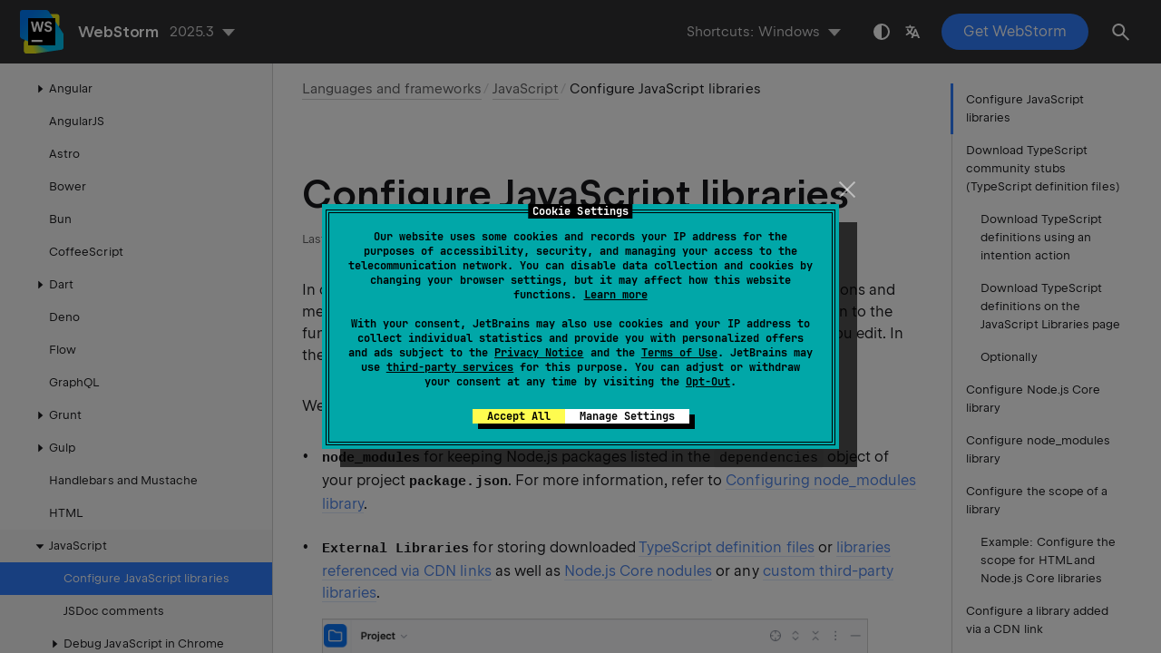

--- FILE ---
content_type: text/html
request_url: https://www.jetbrains.com/help/webstorm/configuring-javascript-libraries.html
body_size: 9179
content:
<!DOCTYPE html SYSTEM "about:legacy-compat">
<html lang="en-US" data-preset="contrast" data-primary-color="#307FFF" data-link-color="#4F86EA"><head><link rel="canonical" href="https://www.jetbrains.com/help/webstorm/configuring-javascript-libraries.html" data-react-helmet="true"/><meta charset="UTF-8"></meta><meta name="built-on" content="2026-01-07T02:12:18.151716465"><meta name="build-number" content="1053"><title>Configure JavaScript libraries | WebStorm Documentation</title><script type="application/json" id="virtual-toc-data">[{"id":"ws_js_configure_libraries_ts_definition_files","level":0,"title":"Download TypeScript community stubs (TypeScript definition files)","anchor":"#ws_js_configure_libraries_ts_definition_files"},{"id":"ws_js_configuring_libraries_ts_definition_files_download_procedure","level":1,"title":"Download TypeScript definitions using an intention action","anchor":"#ws_js_configuring_libraries_ts_definition_files_download_procedure"},{"id":"ws_js_libs_dts_download_from_settings_steps","level":1,"title":"Download TypeScript definitions on the JavaScript Libraries page","anchor":"#ws_js_libs_dts_download_from_settings_steps"},{"id":"ws_js_libs_dts_download_from_settings_optionally_steps","level":1,"title":"Optionally","anchor":"#ws_js_libs_dts_download_from_settings_optionally_steps"},{"id":"ws_js_libraries_node_js_core","level":0,"title":"Configure Node.js Core library","anchor":"#ws_js_libraries_node_js_core"},{"id":"ws_js_libraries_examples_node_modules","level":0,"title":"Configure node_modules library","anchor":"#ws_js_libraries_examples_node_modules"},{"id":"ws_js_configuring_js_libs_change_scope","level":0,"title":"Configure the scope of a library","anchor":"#ws_js_configuring_js_libs_change_scope"},{"id":"ws_js_external_libraries_configuring_html_and_node_core","level":1,"title":"Example: Configure the scope for HTML and Node.js Core libraries","anchor":"#ws_js_external_libraries_configuring_html_and_node_core"},{"id":"ws_js_external_library_downloaded_from_CDN","level":0,"title":"Configure a library added via a CDN link","anchor":"#ws_js_external_library_downloaded_from_CDN"},{"id":"download-a-library","level":1,"title":"Download a library","anchor":"#download-a-library"},{"id":"change-the-visibility-of-a-library","level":1,"title":"Change the visibility of a library","anchor":"#change-the-visibility-of-a-library"},{"id":"ws_js_custom_third_party_library","level":0,"title":"Configure a custom third-party JavaScript library","anchor":"#ws_js_custom_third_party_library"},{"id":"ws_js_custom_library_optional","level":1,"title":"Optionally","anchor":"#ws_js_custom_library_optional"},{"id":"viewingLibsAssociatedWithFile","level":0,"title":"View the libraries associated with a file","anchor":"#viewingLibsAssociatedWithFile"},{"id":"deletingLib","level":0,"title":"Delete a library","anchor":"#deletingLib"}]</script><script type="application/json" id="topic-shortcuts">{"ActivateProjectToolWindow":{"Windows":{"keystrokes":[{"keys":["mod-Alt","char-1"]}],"platform":"PC"},"Eclipse":{"keystrokes":[{"keys":["mod-Alt","char-1"]}],"platform":"PC"},"Emacs":{"keystrokes":[{"keys":["mod-Alt","char-1"]}],"platform":"PC"},"GNOME":{"keystrokes":[{"keys":["mod-Alt","char-1"]}],"platform":"PC"},"NetBeans":{"keystrokes":[{"keys":["mod-Control","char-1"]}],"platform":"PC"},"Sublime Text":{"keystrokes":[{"keys":["mod-Alt","char-1"]}],"platform":"PC"},"Visual Studio":{"keystrokes":[{"keys":["mod-Control","mod-Alt","char-L"]}],"platform":"PC"},"macOS":{"keystrokes":[{"keys":["mod-Command","char-1"]}],"platform":"MAC"},"Eclipse (macOS)":{"platform":"MAC"},"IntelliJ IDEA Classic (macOS)":{"keystrokes":[{"keys":["mod-Command","char-1"]}],"platform":"MAC"},"Sublime Text (macOS)":{"keystrokes":[{"keys":["mod-Command","char-1"]}],"platform":"MAC"},"Visual Studio (macOS)":{"keystrokes":[{"keys":["mod-Command","mod-Alt","char-L"]}],"platform":"MAC"}},"ExternalJavaDoc":{"Windows":{"keystrokes":[{"keys":["mod-Shift","key-F1"]}],"platform":"PC"},"Eclipse":{"keystrokes":[{"keys":["mod-Shift","key-F2"]}],"platform":"PC"},"Emacs":{"keystrokes":[{"keys":["mod-Shift","key-F1"]}],"platform":"PC"},"GNOME":{"keystrokes":[{"keys":["mod-Shift","key-F1"]}],"platform":"PC"},"NetBeans":{"keystrokes":[{"keys":["mod-Shift","key-F1"]}],"platform":"PC"},"Sublime Text":{"keystrokes":[{"keys":["mod-Shift","key-F1"]}],"platform":"PC"},"Visual Studio":{"keystrokes":[{"keys":["mod-Shift","key-F1"]}],"platform":"PC"},"macOS":{"keystrokes":[{"keys":["mod-Shift","key-F1"]}],"platform":"MAC"},"Eclipse (macOS)":{"keystrokes":[{"keys":["mod-Shift","key-F2"]}],"platform":"MAC"},"IntelliJ IDEA Classic (macOS)":{"keystrokes":[{"keys":["mod-Shift","key-F1"]}],"platform":"MAC"},"Sublime Text (macOS)":{"keystrokes":[{"keys":["mod-Shift","key-F1"]}],"platform":"MAC"},"Visual Studio (macOS)":{"keystrokes":[{"keys":["mod-Shift","key-F1"]}],"platform":"MAC"}},"GotoAction":{"Windows":{"keystrokes":[{"keys":["mod-Control","mod-Shift","char-A"]}],"platform":"PC"},"Eclipse":{"keystrokes":[{"keys":["mod-Control","mod-Shift","char-A"]}],"platform":"PC"},"Emacs":{"keystrokes":[{"keys":["key-Escape"]},{"keys":["char-X"]}],"platform":"PC"},"GNOME":{"keystrokes":[{"keys":["mod-Control","mod-Shift","char-A"]}],"platform":"PC"},"NetBeans":{"keystrokes":[{"keys":["mod-Control","char-I"]}],"platform":"PC"},"Sublime Text":{"keystrokes":[{"keys":["mod-Control","mod-Shift","char-P"]}],"platform":"PC"},"Visual Studio":{"keystrokes":[{"keys":["mod-Control","mod-Shift","char-A"]}],"platform":"PC"},"macOS":{"keystrokes":[{"keys":["mod-Command","mod-Shift","char-A"]}],"platform":"MAC"},"Eclipse (macOS)":{"keystrokes":[{"keys":["mod-Command","char-3"]}],"platform":"MAC"},"IntelliJ IDEA Classic (macOS)":{"keystrokes":[{"keys":["mod-Command","mod-Shift","char-A"]}],"platform":"MAC"},"Sublime Text (macOS)":{"keystrokes":[{"keys":["mod-Command","mod-Shift","char-P"]}],"platform":"MAC"},"Visual Studio (macOS)":{"keystrokes":[{"keys":["mod-Command","mod-Shift","char-A"]}],"platform":"MAC"}},"ShowIntentionActions":{"Windows":{"keystrokes":[{"keys":["mod-Alt","key-Enter"]}],"platform":"PC"},"Eclipse":{"keystrokes":[{"keys":["mod-Control","char-1"]}],"platform":"PC"},"Emacs":{"keystrokes":[{"keys":["mod-Alt","key-Enter"]}],"platform":"PC"},"GNOME":{"keystrokes":[{"keys":["mod-Alt","key-Enter"]}],"platform":"PC"},"NetBeans":{"keystrokes":[{"keys":["mod-Alt","key-Enter"]}],"platform":"PC"},"Sublime Text":{"keystrokes":[{"keys":["mod-Alt","key-Enter"]}],"platform":"PC"},"Visual Studio":{"keystrokes":[{"keys":["mod-Alt","key-Enter"]}],"platform":"PC"},"macOS":{"keystrokes":[{"keys":["mod-Alt","key-Enter"]}],"platform":"MAC"},"Eclipse (macOS)":{"keystrokes":[{"keys":["mod-Command","char-1"]}],"platform":"MAC"},"IntelliJ IDEA Classic (macOS)":{"keystrokes":[{"keys":["mod-Alt","key-Enter"]}],"platform":"MAC"},"Sublime Text (macOS)":{"keystrokes":[{"keys":["mod-Alt","key-Enter"]}],"platform":"MAC"},"Visual Studio (macOS)":{"keystrokes":[{"keys":["mod-Alt","key-Enter"]}],"platform":"MAC"}},"ShowSettings":{"Windows":{"keystrokes":[{"keys":["mod-Control","mod-Alt","char-S"]}],"platform":"PC"},"Eclipse":{"keystrokes":[{"keys":["mod-Control","mod-Alt","char-S"]}],"platform":"PC"},"Emacs":{"keystrokes":[{"keys":["mod-Control","mod-Alt","char-S"]}],"platform":"PC"},"GNOME":{"keystrokes":[{"keys":["mod-Control","mod-Alt","char-S"]}],"platform":"PC"},"NetBeans":{"keystrokes":[{"keys":["mod-Control","mod-Alt","char-S"]}],"platform":"PC"},"Sublime Text":{"keystrokes":[{"keys":["mod-Control","mod-Alt","char-S"]}],"platform":"PC"},"Visual Studio":{"keystrokes":[{"keys":["mod-Control","mod-Alt","char-S"]}],"platform":"PC"},"macOS":{"keystrokes":[{"keys":["mod-Command","char-,"]}],"platform":"MAC"},"Eclipse (macOS)":{"keystrokes":[{"keys":["mod-Command","char-,"]}],"platform":"MAC"},"IntelliJ IDEA Classic (macOS)":{"keystrokes":[{"keys":["mod-Command","char-,"]}],"platform":"MAC"},"Sublime Text (macOS)":{"keystrokes":[{"keys":["mod-Command","char-,"]}],"platform":"MAC"},"Visual Studio (macOS)":{"keystrokes":[{"keys":["mod-Command","char-,"]}],"platform":"MAC"}}}</script><link href="https://resources.jetbrains.com/writerside/apidoc/6.25/app.css" rel="stylesheet"><link rel="manifest" href="https://www.jetbrains.com/site.webmanifest"><meta name="msapplication-TileColor" content="#000000"><link rel="apple-touch-icon" sizes="180x180" href="https://jetbrains.com/apple-touch-icon.png"><link rel="icon" type="image/png" sizes="32x32" href="https://jetbrains.com/favicon-32x32.png"><link rel="icon" type="image/png" sizes="16x16" href="https://jetbrains.com/favicon-16x16.png"><meta name="msapplication-TileImage" content="https://resources.jetbrains.com/storage/ui/favicons/mstile-144x144.png"><meta name="msapplication-square70x70logo" content="https://resources.jetbrains.com/storage/ui/favicons/mstile-70x70.png"><meta name="msapplication-square150x150logo" content="https://resources.jetbrains.com/storage/ui/favicons/mstile-150x150.png"><meta name="msapplication-wide310x150logo" content="https://resources.jetbrains.com/storage/ui/favicons/mstile-310x150.png"><meta name="msapplication-square310x310logo" content="https://resources.jetbrains.com/storage/ui/favicons/mstile-310x310.png"><meta name="image" content="https://resources.jetbrains.com/storage/products/webstorm/img/meta/preview.png"><!-- Open Graph --><meta property="og:title" content="Configure JavaScript libraries | WebStorm"><meta property="og:description" content=""><meta property="og:image" content="https://resources.jetbrains.com/storage/products/webstorm/img/meta/preview.png"><meta property="og:site_name" content="WebStorm Help"><meta property="og:type" content="website"><meta property="og:locale" content="en_US"><meta property="og:url" content="https://www.jetbrains.com/help/webstorm/configuring-javascript-libraries.html"><!-- End Open Graph --><!-- Twitter Card --><meta name="twitter:card" content="summary_large_image"><meta name="twitter:site" content="@webstormide"><meta name="twitter:title" content="Configure JavaScript libraries | WebStorm"><meta name="twitter:description" content=""><meta name="twitter:creator" content="@webstormide"><meta name="twitter:image:src" content="https://resources.jetbrains.com/storage/products/webstorm/img/meta/preview.png"><!-- End Twitter Card --><!-- Schema.org WebPage --><script type="application/ld+json">{
    "@context": "http://schema.org",
    "@type": "WebPage",
    "@id": "https://www.jetbrains.com/help/webstorm/configuring-javascript-libraries.html#webpage",
    "url": "https://www.jetbrains.com/help/webstorm/configuring-javascript-libraries.html",
    "name": "Configure JavaScript libraries | WebStorm",
    "description": "",
    "image": "https://resources.jetbrains.com/storage/products/webstorm/img/meta/preview.png",
    "inLanguage":"en-US"
}</script><!-- End Schema.org --><!-- Schema.org WebSite --><script type="application/ld+json">{
    "@type": "WebSite",
    "@id": "https://www.jetbrains.com/help/webstorm/#website",
    "url": "https://www.jetbrains.com/help/webstorm/",
    "name": "WebStorm Help"
}</script><!-- End Schema.org --><script>
    (function (w, d, s, l, i) {
        w[l] = w[l] || [];
        w[l].push({ 'gtm.start': new Date().getTime(), event: 'gtm.js' });
        var f = d.getElementsByTagName(s)[0], j = d.createElement(s), dl = l != 'dataLayer' ? '&amp;l=' + l : '';
        j.async = true;
        j.src = '//www.googletagmanager.com/gtm.js?id=' + i + dl;
        f.parentNode.insertBefore(j, f);
    })(window, document, 'script', 'dataLayer', 'GTM-5P98');
</script>
<script src="https://resources.jetbrains.com/storage/help-app/v6/analytics.js"></script>
</head><body data-id="Configuring_JavaScript_Libraries" data-main-title="Configure JavaScript libraries" data-article-props="{&quot;seeAlso&quot;:[{&quot;title&quot;:&quot;Procedures&quot;,&quot;links&quot;:[{&quot;url&quot;:&quot;viewing-external-documentation.html&quot;,&quot;text&quot;:&quot;Viewing External Documentation&quot;},{&quot;url&quot;:&quot;viewing-inline-documentation.html&quot;,&quot;text&quot;:&quot;Quick Documentation look-up&quot;}]}],&quot;seeAlsoStyle&quot;:&quot;links&quot;}" data-template="article" data-breadcrumbs="Application_Development_Guidelines.topic|Languages and frameworks///JavaScript-Specific_Guidelines.topic|JavaScript"><div class="wrapper"><main class="panel _main"><header class="panel__header"><div class="container"><h3>WebStorm 2025.3 Help</h3><div class="panel-trigger"></div></div></header><section class="panel__content"><div class="container"><article class="article" data-shortcut-switcher="inactive"><h1 data-toc="Configuring_JavaScript_Libraries" id="Configuring_JavaScript_Libraries.topic">Configure JavaScript libraries</h1><p id="ws_js_configuring_libraries_intro">In context of the language and the IDE, a <span class="emphasis" id="sa3k7p_289">library</span> is a file or a set of files. Functions and methods of these files are added to WebStorm's internal knowledge in addition to the functions and methods that WebStorm retrieves from the project code that you edit.  In the scope of a project, its libraries by default are write-protected.</p><p id="sa3k7p_5">WebStorm reserves two predefined auto-generated library folders:</p><ul class="list _bullet" id="sa3k7p_6"><li class="list__item" id="sa3k7p_18"><p id="sa3k7p_20"><span class="filepath" id="sa3k7p_21">node_modules</span> for keeping Node.js packages listed in the <code class="code" id="sa3k7p_22">dependencies</code> object of your project <span class="filepath" id="sa3k7p_23">package.json</span>. For more information, refer to <a href="#ws_js_libraries_examples_node_modules" id="sa3k7p_24">Configuring node_modules library</a>.</p></li><li class="list__item" id="sa3k7p_19"><p id="sa3k7p_25"><span class="filepath" id="sa3k7p_27">External Libraries</span> for storing downloaded <a href="#ws_js_configure_libraries_ts_definition_files" id="sa3k7p_28">TypeScript definition files</a> or <a href="#ws_js_external_library_downloaded_from_CDN" id="sa3k7p_29">libraries referenced via CDN links</a> as well as <a href="#ws_js_libraries_node_js_core" id="sa3k7p_30">Node.js Core nodules</a> or any <a href="#ws_js_custom_third_party_library" id="sa3k7p_31">custom third-party libraries</a>.</p><figure id="sa3k7p_26"><img alt="External libraries node" src="https://resources.jetbrains.com/help/img/idea/2025.3/ws_js_configure_libraries_external_libraries_node.png" class="article__bordered-element" title="External libraries node" data-dark-src="https://resources.jetbrains.com/help/img/idea/2025.3/ws_js_configure_libraries_external_libraries_node_dark.png" width="600" height="348"></figure></li></ul><aside class="prompt" data-type="note" data-title="" id="sa3k7p_7"><p id="sa3k7p_32">WebStorm uses libraries only to enhance coding assistance (that is, code completion, syntax highlighting, navigation, and documentation lookup). Note that a library is not a way to manage your project dependencies.</p></aside><section class="chapter"><h2 id="ws_js_configure_libraries_ts_definition_files" data-toc="ws_js_configure_libraries_ts_definition_files">Download TypeScript community stubs (TypeScript definition files)</h2><aside class="prompt" data-type="tip" data-title="" id="sa3k7p_33"><p id="sa3k7p_46">TypeScript community stubs are also known as TypeScript definition files, or TypeScript declaration files, or DefinitelyTyped stubs, or just <span class="filepath" id="sa3k7p_47">d.ts</span> files.</p></aside><p id="ws_js_d_ts_intro">In WebStorm, <a href="https://github.com/DefinitelyTyped/DefinitelyTyped" id="sa3k7p_48" data-external="true" rel="noopener noreferrer" target="_blank">DefinitelyTyped stubs</a> can be configured and used as libraries, which is in particular helpful in the following cases:</p><ul class="list _bullet" id="sa3k7p_35"><li class="list__item" id="sa3k7p_49"><p>To improve code completion, resolve symbols for a library or a framework that is too sophisticated for WebStorm static analysis, and add type information for such symbols.</p></li><li class="list__item" id="sa3k7p_50"><p>To resolve globally defined symbols from test frameworks.</p></li></ul><p id="sa3k7p_36">The example below shows a piece of code from an Express application where the <code class="code" id="sa3k7p_51">post()</code> function is not resolved:</p><figure id="sa3k7p_37"><img alt="Symbol not resolved without d.ts" src="https://resources.jetbrains.com/help/img/idea/2025.3/ws_js_configure_libraries_node_express_symbols_not_resolved_without_d_ts.png" class="article__bordered-element" title="Symbol not resolved without d.ts" data-dark-src="https://resources.jetbrains.com/help/img/idea/2025.3/ws_js_configure_libraries_node_express_symbols_not_resolved_without_d_ts_dark.png" width="706" height="175"></figure><p id="sa3k7p_38">WebStorm successfully resolves <code class="code" id="sa3k7p_52">post()</code> after you install a TypeScript definition file:</p><figure id="sa3k7p_39"><img alt="Symbol resolved after d.ts is installed" src="https://resources.jetbrains.com/help/img/idea/2025.3/ws_js_configure_libraries_node_express_symbols_resolved_with_d_ts.png" class="article__bordered-element" title="Symbol resolved after d.ts is installed" data-dark-src="https://resources.jetbrains.com/help/img/idea/2025.3/ws_js_configure_libraries_node_express_symbols_resolved_with_d_ts_dark.png" width="706" height="240"></figure><p id="sa3k7p_40">With WebStorm lets you download TypeScript definition files right from the editor, using an intention action, or you can do it on the <span class="control" id="sa3k7p_53">Settings: JavaScript Libraries</span> page.</p><section class="procedure-steps"><h3 id="ws_js_configuring_libraries_ts_definition_files_download_procedure" data-toc="ws_js_configuring_libraries_ts_definition_files_download_procedure">Download TypeScript definitions using an intention action</h3><ul class="list _bullet"><li class="list__item" id="sa3k7p_54"><p id="sa3k7p_56">Place the caret at the <code class="code" id="sa3k7p_60">import</code> or <code class="code" id="sa3k7p_61">require</code> statement with this library or framework, press <kbd id="sa3k7p_62" data-key="ShowIntentionActions">Alt+Enter</kbd>, and choose <span class="control" id="sa3k7p_63">Install TypeScript definitions for better type information</span>:</p><figure id="sa3k7p_57"><img alt="Download TypeScript definitions intention action" src="https://resources.jetbrains.com/help/img/idea/2025.3/ws_js_libs_download_ts_definitions_intention_action.png" class="article__bordered-element" title="Download TypeScript definitions intention action" data-dark-src="https://resources.jetbrains.com/help/img/idea/2025.3/ws_js_libs_download_ts_definitions_intention_action_dark.png" width="600" height="190"></figure><p id="sa3k7p_58">WebStorm downloads the type definitions for the library and adds them to the list of libraries on the <span class="control" id="sa3k7p_65">JavaScript. Libraries</span> page:</p><figure id="sa3k7p_59"><img alt="Type definitions library added to the list" src="https://resources.jetbrains.com/help/img/idea/2025.3/ws_js_libs_download_ts_definitions_added_to_lib_list.png" class="article__bordered-element" title="Type definitions library added to the list" data-dark-src="https://resources.jetbrains.com/help/img/idea/2025.3/ws_js_libs_download_ts_definitions_added_to_lib_list_dark.png" width="600" height="360"></figure></li><li class="list__item" id="sa3k7p_55"><p id="sa3k7p_66">Alternatively, open your <span class="filepath" id="sa3k7p_68">package.json</span>, place the caret at the package to download a type definition for, press <kbd id="sa3k7p_69" data-key="ShowIntentionActions">Alt+Enter</kbd>, and select <span class="control" id="sa3k7p_70">Install '@types/&lt;package name&gt;'</span>.</p><figure id="sa3k7p_67"><img alt="Install type definitions from package.json" src="https://resources.jetbrains.com/help/img/idea/2025.3/ws_js_libs_download_ts_definitions_from_package_json.png" class="article__bordered-element" title="Install type definitions from package.json" data-dark-src="https://resources.jetbrains.com/help/img/idea/2025.3/ws_js_libs_download_ts_definitions_from_package_json_dark.png" width="600" height="255"></figure></li></ul></section><section class="procedure-steps"><h3 id="ws_js_libs_dts_download_from_settings_steps" data-toc="ws_js_libs_dts_download_from_settings_steps">Download TypeScript definitions on the JavaScript Libraries page</h3><ol class="list _decimal"><li class="list__item" id="sa3k7p_291"><p>Press <kbd id="sa3k7p_294" data-key="ShowSettings">Ctrl+Alt+S</kbd> to open settings and then select <span class="menupath" id="sa3k7p_295">Languages &amp; Frameworks | JavaScript | Libraries</span>.</p></li><li class="list__item" id="sa3k7p_72"><p id="sa3k7p_74">On the <span class="control" id="sa3k7p_76">Libraries</span> page that opens, click <span class="control" id="sa3k7p_77">Download</span> and in the <span class="control" id="sa3k7p_78">Download Library</span> dialog that opens, select the required library, and click <span class="control" id="sa3k7p_79">Download and Install</span>.</p><figure id="sa3k7p_75"><img alt="Add TypeScript definition file" src="https://resources.jetbrains.com/help/img/idea/2025.3/ws_js_configure_libraries_download_ts_community_stubs.png" class="article__bordered-element" title="Add TypeScript definition file" data-dark-src="https://resources.jetbrains.com/help/img/idea/2025.3/ws_js_configure_libraries_download_ts_community_stubs_dark.png" width="600" height="585"></figure></li></ol></section><p id="sa3k7p_43">WebStorm shows the downloaded type definitions in the  <span class="control" id="sa3k7p_301">Project</span> tool window <kbd id="sa3k7p_298" data-key="ActivateProjectToolWindow">Alt+1</kbd>, under the <span class="control" id="sa3k7p_81">External Libraries</span> node.</p><figure id="sa3k7p_44"><img alt="Downloaded type definitions are shown under the External libraries node" src="https://resources.jetbrains.com/help/img/idea/2025.3/ws_js_libs_download_ts_definitions_shown_in_external_libraries.png" class="article__bordered-element" title="Downloaded type definitions are shown under the External libraries node" data-dark-src="https://resources.jetbrains.com/help/img/idea/2025.3/ws_js_libs_download_ts_definitions_shown_in_external_libraries_dark.png" width="706" height="535"></figure><section class="procedure-steps"><h3 id="ws_js_libs_dts_download_from_settings_optionally_steps" data-toc="ws_js_libs_dts_download_from_settings_optionally_steps">Optionally</h3><ul class="list _bullet"><li class="list__item" id="sa3k7p_82"><p id="sa3k7p_83">WebStorm enables the downloaded type definitions in the scope of the current project. You can change this scope as described in <a href="#ws_js_configuring_js_libs_change_scope" id="sa3k7p_84">Configuring the scope of a library</a> below. See also <a href="#ws_js_external_libraries_configuring_html_and_node_core" id="sa3k7p_85">Example: Configuring the scope for HTML and Node.js Core libraries</a>.</p></li></ul></section></section><section class="chapter"><h2 id="ws_js_libraries_node_js_core" data-toc="ws_js_libraries_node_js_core">Configure Node.js Core library</h2><p id="sa3k7p_86">To get code completion and reference resolution for <a href="https://nodejs.org/api/fs.html" id="sa3k7p_88" data-external="true" rel="noopener noreferrer" target="_blank">fs</a>, <a href="https://nodejs.org/api/path.html" id="sa3k7p_89" data-external="true" rel="noopener noreferrer" target="_blank">path</a>, <a href="https://nodejs.org/api/http.html" id="sa3k7p_90" data-external="true" rel="noopener noreferrer" target="_blank">http</a>, and other core modules that are compiled into the Node.js binary, you need to configure the <span class="emphasis" id="sa3k7p_91">Node.js Core</span> module sources as a JavaScript library.</p><section class="procedure-steps" id="ws_js_libraries_node_js_core_steps"><ol class="list _decimal"><li class="list__item" id="sa3k7p_303"><p>Press <kbd id="sa3k7p_306" data-key="ShowSettings">Ctrl+Alt+S</kbd> to open settings and then select <span class="menupath" id="sa3k7p_307">Languages &amp; Frameworks | JavaScript Runtime</span>.</p></li><li class="list__item" id="sa3k7p_93"><p id="sa3k7p_97">Make sure that <span class="control" id="sa3k7p_309">Node.js</span> is selected in the <span class="control" id="sa3k7p_310">Preferred runtime</span> field. </p></li><li class="list__item" id="sa3k7p_94"><p id="sa3k7p_99">Select the required Node.js installation from the <span class="control" id="sa3k7p_100">Node.js runtime</span> list.</p></li><li class="list__item" id="sa3k7p_95"><p id="sa3k7p_101">Select the <span class="control" id="sa3k7p_103">Coding assistance for Node.js</span> checkbox.</p><p id="sa3k7p_102">Note that the Node.js Core library is version-specific. So if you change the version of your Node.js on the <a href="javascript-runtime.html" id="sa3k7p_106">JavaScript Runtime</a> page, you need to select the checkbox again. After that WebStorm creates a new library for this new version.</p></li></ol></section></section><section class="chapter"><h2 id="ws_js_libraries_examples_node_modules" data-toc="ws_js_libraries_examples_node_modules">Configure node_modules library</h2><p id="sa3k7p_107">To provide code completion for project dependencies, WebStorm creates a <span class="emphasis" id="sa3k7p_112">node_modules</span> library automatically so Node.js modules are kept in your project but no inspections are run against them, which improves performance.</p><figure id="sa3k7p_108"><img alt="node_modules library added to the list" src="https://resources.jetbrains.com/help/img/idea/2025.3/ws_js_node_modules_added_settings.png" class="article__bordered-element" title="node_modules library added to the list" data-dark-src="https://resources.jetbrains.com/help/img/idea/2025.3/ws_js_node_modules_added_settings_dark.png" width="706" height="365"></figure><p id="sa3k7p_109">In the  <span class="control" id="sa3k7p_316">Project</span> tool window <kbd id="sa3k7p_313" data-key="ActivateProjectToolWindow">Alt+1</kbd>, the <span class="emphasis" id="sa3k7p_114">node_modules</span> is also marked as a library:</p><figure id="sa3k7p_110"><img alt="node_modules folder marked as library root.png" src="https://resources.jetbrains.com/help/img/idea/2025.3/ws_js_configure_libraries_node_modules_marked_as_library_root.png" class="article__bordered-element" title="node_modules folder marked as library root.png" data-dark-src="https://resources.jetbrains.com/help/img/idea/2025.3/ws_js_configure_libraries_node_modules_marked_as_library_root_dark.png" width="706" height="420"></figure><p id="sa3k7p_111">However, the <span class="emphasis" id="sa3k7p_115">node_modules</span> library contains only the modules that are listed in the <code class="code" id="sa3k7p_116">dependencies</code> object of your project <span class="filepath" id="sa3k7p_117">package.json</span> file. WebStorm does not include the dependencies of dependencies into the <span class="emphasis" id="sa3k7p_118">node_modules</span> library but actually excludes them from the project.</p></section><section class="chapter"><h2 id="ws_js_configuring_js_libs_change_scope" data-toc="ws_js_configuring_js_libs_change_scope">Configure the scope of a library</h2><p id="sa3k7p_119">From time to time you may notice that WebStorm suggests irrelevant completion, for example, Node.js APIs in your client-side code. This happens because by default WebStorm uses a library for completion in the entire project folder. WebStorm lets you tune code completion by configuring scopes for libraries.</p><section class="procedure-steps" id="configure-the-scope-of-a-library"><ol class="list _decimal"><li class="list__item" id="sa3k7p_122"><p>Press <kbd id="sa3k7p_318" data-key="ShowSettings">Ctrl+Alt+S</kbd> to open settings and then select <span class="menupath" id="sa3k7p_319">Languages &amp; Frameworks | JavaScript | Libraries</span>. </p><p id="sa3k7p_127">The <span class="control" id="sa3k7p_129">Libraries</span> page shows a list of available libraries.</p></li><li class="list__item" id="sa3k7p_123"><p>Clear the <span class="control" id="sa3k7p_131">Enabled</span> checkbox next to the required library, and click <span class="control" id="sa3k7p_132">Manage Scopes</span>. The <span id="sa3k7p_135">JavaScript Libraries. Usage Scope</span> dialog opens.</p></li><li class="list__item" id="sa3k7p_124"><p>In the <span class="control" id="sa3k7p_136">JavaScript Libraries Usage Scopes</span> dialog, click the <span class="control" id="sa3k7p_137">Add</span> button (<img src="https://resources.jetbrains.com/help/img/idea/2025.3/app.expui.general.add.svg" class="inline-icon-" data-dark-src="https://resources.jetbrains.com/help/img/idea/2025.3/app.expui.general.add_dark.svg" id="sa3k7p_138" title="" alt="" width="16" height="16">) and select the files or folders that you want to include in the library scope. In the <span class="control" id="sa3k7p_139">JavaScript Libraries Usage Scopes</span> dialog, the <span class="control" id="sa3k7p_140">Path</span> field shows selected files or folders.</p></li><li class="list__item" id="sa3k7p_125"><p id="sa3k7p_144">For each added file or a folder, from the <span class="control" id="sa3k7p_145">Library</span> list, select the library that you are configuring.</p></li></ol></section><section class="chapter"><h3 id="ws_js_external_libraries_configuring_html_and_node_core" data-toc="ws_js_external_libraries_configuring_html_and_node_core">Example: Configure the scope for HTML and Node.js Core libraries</h3><p id="sa3k7p_147">When working on a full-stack JavaScript application in WebStorm, you often notice that code completion suggests some Node.js API in your client-side code and DOM API in the Node.js code. This happens because the <span class="emphasis" id="sa3k7p_150">HTML</span> library with DOM API and the <span class="emphasis" id="sa3k7p_151">Node.js Core</span> library with Node.js API are by default enabled in the whole project. To get rid of irrelevant completion suggestions, you need to configure the scope for these libraries.</p><section class="procedure-steps" id="ws_js_external_libraries_configuring_html_and_node_core_steps"><ol class="list _decimal"><li class="list__item" id="sa3k7p_152"><p>Press <kbd id="sa3k7p_321" data-key="ShowSettings">Ctrl+Alt+S</kbd> to open settings and then select <span class="menupath" id="sa3k7p_322">Languages &amp; Frameworks | JavaScript | Libraries</span>. </p><p id="sa3k7p_158">The <span class="control" id="sa3k7p_161">Libraries</span> page shows a list of available libraries.</p><figure id="sa3k7p_159"><img alt="Configure JavaScript libraries: a list of available libraries" src="https://resources.jetbrains.com/help/img/idea/2025.3/ws_html_node_libs.png" class="article__bordered-element--rounded" title="Configure JavaScript libraries: a list of available libraries" data-dark-src="https://resources.jetbrains.com/help/img/idea/2025.3/ws_html_node_libs_dark.png" width="600" height="360"></figure></li><li class="list__item" id="sa3k7p_153"><p id="sa3k7p_163">Clear the <span class="control" id="sa3k7p_165">Enabled</span> checkboxes next to <span class="control" id="sa3k7p_166">HTML</span> and <span class="control" id="sa3k7p_167">Node.js Core</span> items.</p><figure id="sa3k7p_164"><img alt="Clear Node.js Core and HTML" src="https://resources.jetbrains.com/help/img/idea/2025.3/ws_html_node_libs_enabled_cleared.png" class="article__bordered-element--rounded" title="Clear Node.js Core and HTML" data-dark-src="https://resources.jetbrains.com/help/img/idea/2025.3/ws_html_node_libs_enabled_cleared_dark.png" width="600" height="360"></figure></li><li class="list__item" id="sa3k7p_154"><p id="sa3k7p_169">Click <span class="control" id="sa3k7p_170">Manage Scopes</span>. The <span class="control" id="sa3k7p_171">JavaScript Libraries Usage Scopes</span> dialog opens.</p></li><li class="list__item" id="sa3k7p_155"><p id="sa3k7p_172">To configure the scope for the <span class="control" id="sa3k7p_180">HTML</span> library, click <img src="https://resources.jetbrains.com/help/img/idea/2025.3/app.expui.general.add.svg" class="inline-icon-" data-dark-src="https://resources.jetbrains.com/help/img/idea/2025.3/app.expui.general.add_dark.svg" id="sa3k7p_181" title="app.general.add.png" alt="app.general.add.png" width="16" height="16">.</p><figure id="sa3k7p_173"><img alt="Add scope for HTML" src="https://resources.jetbrains.com/help/img/idea/2025.3/ws_js_libs_manage_scopes_add_scope_html.png" class="article__bordered-element--rounded" title="Add scope for HTML" data-dark-src="https://resources.jetbrains.com/help/img/idea/2025.3/ws_js_libs_manage_scopes_add_scope_html_dark.png" width="600" height="220"></figure><p id="sa3k7p_174">In the dialog that opens, select the folders with the client-side code and click <span class="control" id="sa3k7p_182">Open</span>.</p><figure id="sa3k7p_175"><img alt="Add scope for HTML: select folders" src="https://resources.jetbrains.com/help/img/idea/2025.3/ws_js_libs_manage_scopes_html_add_folders.png" class="article__bordered-element--rounded" title="Add scope for HTML: select folders" data-dark-src="https://resources.jetbrains.com/help/img/idea/2025.3/ws_js_libs_manage_scopes_html_add_folders_dark.png" width="600" height="345"></figure><p id="sa3k7p_176">You return to the <span class="control" id="sa3k7p_183">JavaScript Libraries Usage Scopes</span> dialog where the selected folders are added to the list.</p><figure id="sa3k7p_177"><img alt="Manage Scopes dialog: folders for HTML library added" src="https://resources.jetbrains.com/help/img/idea/2025.3/ws_js_libs_manage_scopes_html_folders_added.png" class="article__bordered-element--rounded" title="Manage Scopes dialog: folders for HTML library added" data-dark-src="https://resources.jetbrains.com/help/img/idea/2025.3/ws_js_libs_manage_scopes_html_folders_added_dark.png" width="600" height="290"></figure><p id="sa3k7p_178">From the <span class="control" id="sa3k7p_184">Library</span> list next to each folder, select <span class="control" id="sa3k7p_185">HTML</span>.</p><figure id="sa3k7p_179"><img alt="Specify scope: HTML library selected" src="https://resources.jetbrains.com/help/img/idea/2025.3/ws_js_libs_manage_scope_html_selected.png" class="article__bordered-element--rounded" title="Specify scope: HTML library selected" data-dark-src="https://resources.jetbrains.com/help/img/idea/2025.3/ws_js_libs_manage_scope_html_selected_dark.png" width="600" height="290"></figure></li><li class="list__item" id="sa3k7p_156"><p id="sa3k7p_186">To configure the scope for the <span class="control" id="sa3k7p_189">Node.js Core</span> library, click <img src="https://resources.jetbrains.com/help/img/idea/2025.3/app.expui.general.add.svg" class="inline-icon-" data-dark-src="https://resources.jetbrains.com/help/img/idea/2025.3/app.expui.general.add_dark.svg" id="sa3k7p_190" title="" alt="" width="16" height="16"> again, add the folders with the server-side code, and for each of them select <span class="control" id="sa3k7p_191">Node.js Core</span> from the <span class="control" id="sa3k7p_192">Libraries</span> list.</p><figure id="sa3k7p_187"><img alt="Specify scope: Node.js Core library selected" src="https://resources.jetbrains.com/help/img/idea/2025.3/ws_js_libs_manage_scope_node_core_selected.png" class="article__bordered-element--rounded" title="Specify scope: Node.js Core library selected" data-dark-src="https://resources.jetbrains.com/help/img/idea/2025.3/ws_js_libs_manage_scope_node_core_selected_dark.png" width="600" height="370"></figure><p id="sa3k7p_188">Now WebStorm resolves items from the HTML and Node.js Core libraries and suggests them in completion only in files from these chosen project folders.</p></li></ol></section><p id="sa3k7p_149">In the same way, you can configure the scope of the automatically created <span class="emphasis" id="sa3k7p_193">node_modules</span> library, refer to <a href="#ws_js_libraries_examples_node_modules" id="sa3k7p_194">Configuring node_modules library</a>.</p></section></section><section class="chapter"><h2 id="ws_js_external_library_downloaded_from_CDN" data-toc="ws_js_external_library_downloaded_from_CDN">Configure a library added via a CDN link</h2><p id="sa3k7p_195">When a library <span class="filepath" id="sa3k7p_198">.js</span> file is referenced through a CDN link, it is available for the runtime but is invisible for WebStorm. To add the objects from such library <span class="filepath" id="sa3k7p_199">.js</span> file to completion lists, download the file and configure it as an external library.</p><section class="procedure-steps"><h3 id="download-a-library" data-toc="download-a-library">Download a library</h3><ul class="list _bullet"><li class="list__item" id="sa3k7p_200"><p id="sa3k7p_201">Place the caret at the CDN link to the library, press <kbd id="sa3k7p_209" data-key="ShowIntentionActions">Alt+Enter</kbd>, and choose <span class="control" id="sa3k7p_210">Download library</span> from the list:</p><figure id="sa3k7p_202"><img alt="Intention action: download CDN library" src="https://resources.jetbrains.com/help/img/idea/2025.3/ws_js_configure_libraries_download_from_cdn.png" class="article__bordered-element" title="Intention action: download CDN library" data-dark-src="https://resources.jetbrains.com/help/img/idea/2025.3/ws_js_configure_libraries_download_from_cdn_dark.png" width="600" height="315"></figure><p id="sa3k7p_203">The library is downloaded to WebStorm cache (but not into your project), and a popup with an information message appears:</p><figure id="sa3k7p_204"><img alt="CDN library added" src="https://resources.jetbrains.com/help/img/idea/2025.3/ws_js_configure_libraries_vue_added_popup.png" class="article__bordered-element" title="CDN library added" data-dark-src="https://resources.jetbrains.com/help/img/idea/2025.3/ws_js_configure_libraries_vue_added_popup_dark.png" width="600" height="235"></figure><p id="sa3k7p_205">On the <span class="control" id="sa3k7p_212">JavaScript Libraries</span> page, the downloaded library is added to the list:</p><figure id="sa3k7p_206"><img alt="CDN library added to the list" src="https://resources.jetbrains.com/help/img/idea/2025.3/ws_js_configure_libraries_vue_added.png" class="article__bordered-element--rounded" title="CDN library added to the list" data-dark-src="https://resources.jetbrains.com/help/img/idea/2025.3/ws_js_configure_libraries_vue_added_dark.png" width="600" height="354"></figure><p id="sa3k7p_207">In the  <span class="control" id="sa3k7p_328">Project</span> tool window <kbd id="sa3k7p_325" data-key="ActivateProjectToolWindow">Alt+1</kbd>, the library is shown under the <span class="control" id="sa3k7p_214">External Libraries</span> node:</p><figure id="sa3k7p_208"><img alt="Downloaded CDN library is shown under the External Libraries node" src="https://resources.jetbrains.com/help/img/idea/2025.3/ws_js_configure_libraries_download_from_cdn_show_in_project_view.png" class="article__bordered-element" title="Downloaded CDN library is shown under the External Libraries node" data-dark-src="https://resources.jetbrains.com/help/img/idea/2025.3/ws_js_configure_libraries_download_from_cdn_show_in_project_view_dark.png" width="600" height="195"></figure></li></ul></section><section class="procedure-steps"><h3 id="change-the-visibility-of-a-library" data-toc="change-the-visibility-of-a-library">Change the visibility of a library</h3><ul class="list _bullet"><li class="list__item" id="sa3k7p_216"><p id="sa3k7p_217">By default, WebStorm marks the downloaded library as <span class="control" id="sa3k7p_219">Global</span>, which means that you can enable and re-use it in any other WebStorm project. To change this default setting, select the downloaded library in the list, click <span class="control" id="sa3k7p_220">Edit</span>, and choose <span class="control" id="sa3k7p_221">Project</span> in the <span class="control" id="sa3k7p_222">Edit Library</span> dialog that opens.</p><figure id="sa3k7p_218"><img alt="Configure the visibility of a library" src="https://resources.jetbrains.com/help/img/idea/2025.3/ws_js_configure_libraries_change_visibility.png" class="article__bordered-element--rounded" title="Configure the visibility of a library" data-dark-src="https://resources.jetbrains.com/help/img/idea/2025.3/ws_js_configure_libraries_change_visibility_dark.png" width="460" height="529"></figure></li></ul></section></section><section class="chapter"><h2 id="ws_js_custom_third_party_library" data-toc="ws_js_custom_third_party_library">Configure a custom third-party JavaScript library</h2><p id="sa3k7p_224">Suppose you have a JavaScript framework file in your project or elsewhere on your machine, and you want WebStorm to treat it as a library and not just as your project code that you edit.</p><section class="procedure-steps" id="configure-a-custom-library"><ol class="list _decimal"><li class="list__item" id="sa3k7p_227"><p>Download the required framework file.</p></li><li class="list__item" id="sa3k7p_330"><p>Press <kbd id="sa3k7p_333" data-key="ShowSettings">Ctrl+Alt+S</kbd> to open settings and then select <span class="menupath" id="sa3k7p_334">Languages &amp; Frameworks | JavaScript | Libraries</span>.</p></li><li class="list__item" id="sa3k7p_229"><p>On the <span class="control" id="sa3k7p_234">Libraries</span> page, click <span class="control" id="sa3k7p_235">Add</span>.</p></li><li class="list__item" id="sa3k7p_230"><p id="sa3k7p_236">In the <span class="control" id="sa3k7p_237">New Library</span> dialog, specify the name of the external JavaScript library.</p></li><li class="list__item" id="sa3k7p_231"><p id="sa3k7p_239">Click the <span class="control" id="sa3k7p_245">Add</span> button (<img src="https://resources.jetbrains.com/help/img/idea/2025.3/app.expui.general.add.svg" class="inline-icon-" data-dark-src="https://resources.jetbrains.com/help/img/idea/2025.3/app.expui.general.add_dark.svg" id="sa3k7p_246" title="app.general.add.png" alt="app.general.add.png" width="16" height="16">), and select <span class="control" id="sa3k7p_247">Attach Files</span> or <span class="control" id="sa3k7p_248">Attach Directories</span> from the list.</p><figure id="sa3k7p_240"><img alt="Configure custom library: Add files/folders" src="https://resources.jetbrains.com/help/img/idea/2025.3/ws_js_configure_libraries_add_custom.png" class="article__bordered-element--rounded" title="Configure custom library: Add files/folders" data-dark-src="https://resources.jetbrains.com/help/img/idea/2025.3/ws_js_configure_libraries_add_custom_dark.png" width="600" height="600"></figure><p id="sa3k7p_241">In the file browser, select the file or folder with the downloaded framework.</p><figure id="sa3k7p_242"><img alt="Configure custom library: library added" src="https://resources.jetbrains.com/help/img/idea/2025.3/ws_js_configure_libraries_custom_library_added.png" class="article__bordered-element--rounded" title="Configure custom library: library added" data-dark-src="https://resources.jetbrains.com/help/img/idea/2025.3/ws_js_configure_libraries_custom_library_added_dark.png" width="600" height="600"></figure><p id="sa3k7p_243">When you click <span class="control" id="sa3k7p_252">OK</span>, you return to the <span class="control" id="sa3k7p_253">Libraries</span> page where the new library is added to the list.</p><figure id="sa3k7p_244"><img alt="The new custom library is added to the list" src="https://resources.jetbrains.com/help/img/idea/2025.3/ws_js_configure_libraries_custom_library_on_the_list.png" class="article__bordered-element--rounded" title="The new custom library is added to the list" data-dark-src="https://resources.jetbrains.com/help/img/idea/2025.3/ws_js_configure_libraries_custom_library_on_the_list_dark.png" width="600" height="360"></figure></li><li class="list__item" id="sa3k7p_232"><p id="sa3k7p_255">In the  <span class="control" id="sa3k7p_340">Project</span> tool window <kbd id="sa3k7p_337" data-key="ActivateProjectToolWindow">Alt+1</kbd>, the library is shown under the <span class="control" id="sa3k7p_258">External Libraries</span> node.</p><figure id="sa3k7p_256"><img alt="A custom library is shown under the external Libraries node" src="https://resources.jetbrains.com/help/img/idea/2025.3/ws_js_configure_libraries_custom_library_in_project_tool_window.png" class="article__bordered-element--rounded" title="A custom library is shown under the external Libraries node" data-dark-src="https://resources.jetbrains.com/help/img/idea/2025.3/ws_js_configure_libraries_custom_library_in_project_tool_window_dark.png" width="600" height="170"></figure></li></ol></section><section class="procedure-steps"><h3 id="ws_js_custom_library_optional" data-toc="ws_js_custom_library_optional">Optionally</h3><ul class="list _bullet"><li class="list__item" id="sa3k7p_259"><p>By default, the library is enabled in the scope of the whole current project. You can change this default setting as described in <a href="#ws_js_configuring_js_libs_change_scope" id="sa3k7p_261">Configuring the scope of a library</a>.</p></li><li class="list__item" id="sa3k7p_260"><p>In the <span class="control" id="sa3k7p_262">Documentation URLs</span> area, specify the path to the official documentation of the library or framework. WebStorm will open this URL when you press <kbd id="sa3k7p_263" data-key="ExternalJavaDoc">Shift+F1</kbd> on a symbol from this library.</p></li></ul></section></section><section class="chapter"><h2 id="viewingLibsAssociatedWithFile" data-toc="viewingLibsAssociatedWithFile">View the libraries associated with a file</h2><section class="procedure-steps" id="viewing_the_libraries_associated_with_a_file"><ul class="list _bullet"><li class="list__item" id="sa3k7p_266"><p id="sa3k7p_267">Open the file in the editor, press <kbd id="sa3k7p_272" data-key="GotoAction">Ctrl+Shift+A</kbd>, and select <span class="control" id="sa3k7p_273">Use JavaScript Library</span> from the list.</p><figure id="sa3k7p_268"><img alt="View associated JS libraries: Find Action" src="https://resources.jetbrains.com/help/img/idea/2025.3/ws_view_associated_libraries_find_action.png" class="article__bordered-element--rounded" title="View associated JS libraries: Find Action" data-dark-src="https://resources.jetbrains.com/help/img/idea/2025.3/ws_view_associated_libraries_find_action_dark.png" width="600" height="170"></figure><p id="sa3k7p_269">WebStorm displays a list with the available configured libraries. The libraries associated with the current file are marked with a tick.</p><figure id="sa3k7p_270"><img alt="View associated JS libraries: popup list" src="https://resources.jetbrains.com/help/img/idea/2025.3/ws_view_associated_libraries_list.png" class="article__bordered-element" title="View associated JS libraries: popup list" data-dark-src="https://resources.jetbrains.com/help/img/idea/2025.3/ws_view_associated_libraries_list_dark.png" width="600" height="310"></figure><ul class="list _bullet" id="sa3k7p_271"><li class="list__item" id="sa3k7p_274"><p>To remove the current file from the scope of a library, clear the tick next to this library.</p></li><li class="list__item" id="sa3k7p_275"><p>To associate a library with the current file, set a tick next to this library.</p></li></ul></li></ul></section></section><section class="chapter"><h2 id="deletingLib" data-toc="deletingLib">Delete a library</h2><section class="procedure-steps" id="deletingLib_steps"><ol class="list _decimal"><li class="list__item" id="sa3k7p_277"><p>Press <kbd id="sa3k7p_342" data-key="ShowSettings">Ctrl+Alt+S</kbd> to open settings and then select <span class="menupath" id="sa3k7p_343">Languages &amp; Frameworks | JavaScript | Libraries</span>. </p><p id="sa3k7p_280">The <span class="control" id="sa3k7p_282">Libraries</span> page displays a list of available libraries.</p></li><li class="list__item" id="sa3k7p_278"><p>Select a library and click <span class="control" id="sa3k7p_284">Remove</span>.</p></li></ol></section></section><div class="last-modified">30 October 2025</div><div data-feedback-placeholder="true"></div><div class="navigation-links _bottom"><a href="javascript-specific-guidelines.html" class="navigation-links__prev">JavaScript</a><a href="creating-jsdoc-comments.html" class="navigation-links__next">JSDoc comments</a></div></article><div id="disqus_thread"></div></div></section></main></div><script src="https://resources.jetbrains.com/writerside/apidoc/6.25/app.js"></script></body></html>